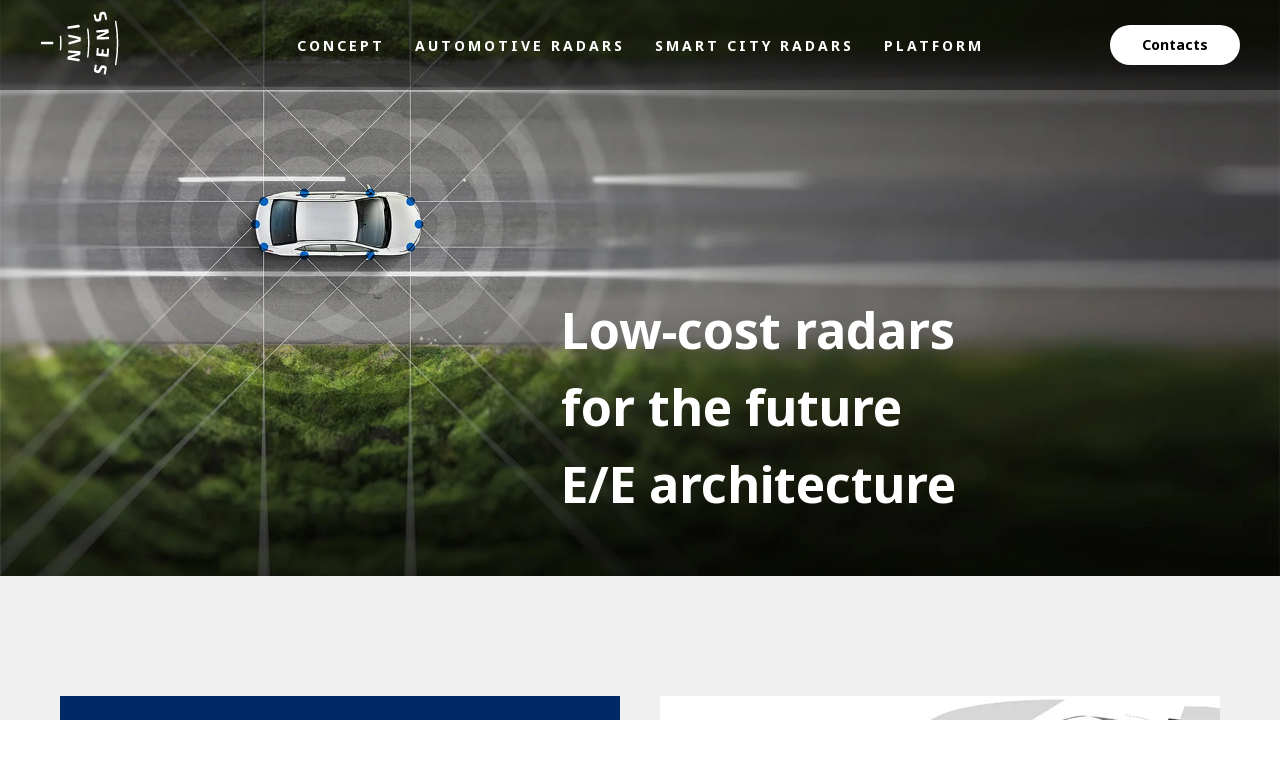

--- FILE ---
content_type: text/html; charset=UTF-8
request_url: http://invisens.com/
body_size: 7513
content:
<!DOCTYPE html><html> <head><meta charset="utf-8" /><meta http-equiv="Content-Type" content="text/html; charset=utf-8" /><meta name="viewport" content="width=device-width, initial-scale=1.0" /><!--metatextblock--><title>Invisens</title><meta property="og:url" content="http://invisens.com" /><meta property="og:title" content="Invisens" /><meta property="og:description" content="" /><meta property="og:type" content="website" /><meta property="og:image" content="https://static.tildacdn.com/tild3966-6431-4136-b861-643363653734/-/resize/504x/invisens1.jpg" /><link rel="canonical" href="http://invisens.com"><!--/metatextblock--><meta property="fb:app_id" content="257953674358265" /><meta name="format-detection" content="telephone=no" /><meta http-equiv="x-dns-prefetch-control" content="on"><link rel="dns-prefetch" href="https://ws.tildacdn.com"><link rel="dns-prefetch" href="https://static.tildacdn.com"><link rel="shortcut icon" href="https://static.tildacdn.com/tild3262-3437-4333-a333-636636363836/favicon.ico" type="image/x-icon" /><!-- Assets --><script src="https://neo.tildacdn.com/js/tilda-fallback-1.0.min.js" charset="utf-8" async></script><link rel="stylesheet" href="https://static.tildacdn.com/css/tilda-grid-3.0.min.css" type="text/css" media="all" onerror="this.loaderr='y';"/><link rel="stylesheet" href="https://ws.tildacdn.com/project3248319/tilda-blocks-page21079041.min.css?t=1667896175" type="text/css" media="all" onerror="this.loaderr='y';" /><link rel="preconnect" href="https://fonts.gstatic.com"><link href="https://fonts.googleapis.com/css2?family=Noto+Sans:wght@300;400;500;600;700&subset=latin,cyrillic" rel="stylesheet"><link rel="stylesheet" href="https://static.tildacdn.com/css/tilda-animation-1.0.min.css" type="text/css" media="all" onerror="this.loaderr='y';" /><script type="text/javascript">(function (d) {
if (!d.visibilityState) {
var s = d.createElement('script');
s.src = 'https://static.tildacdn.com/js/tilda-polyfill-1.0.min.js';
d.getElementsByTagName('head')[0].appendChild(s);
}
})(document);
function t_onReady(func) {
if (document.readyState != 'loading') {
func();
} else {
document.addEventListener('DOMContentLoaded', func);
}
}
function t_onFuncLoad(funcName, okFunc, time) {
if (typeof window[funcName] === 'function') {
okFunc();
} else {
setTimeout(function() {
t_onFuncLoad(funcName, okFunc, time);
},(time || 100));
}
}function t_throttle(fn, threshhold, scope) {return function () {fn.apply(scope || this, arguments);};}</script><script src="https://static.tildacdn.com/js/jquery-1.10.2.min.js" onerror="this.loaderr='y';"></script><script src="https://static.tildacdn.com/js/tilda-scripts-3.0.min.js" onerror="this.loaderr='y';"></script><script src="https://ws.tildacdn.com/project3248319/tilda-blocks-page21079041.min.js?t=1667896175" onerror="this.loaderr='y';"></script><script src="https://static.tildacdn.com/js/lazyload-1.3.min.js" charset="utf-8" async onerror="this.loaderr='y';"></script><script src="https://static.tildacdn.com/js/tilda-animation-1.0.min.js" charset="utf-8" async onerror="this.loaderr='y';"></script><script src="https://static.tildacdn.com/js/tilda-menu-1.0.min.js" charset="utf-8" async onerror="this.loaderr='y';"></script><script src="https://static.tildacdn.com/js/tilda-zero-1.1.min.js" charset="utf-8" async onerror="this.loaderr='y';"></script><script src="https://static.tildacdn.com/js/tilda-events-1.0.min.js" charset="utf-8" async onerror="this.loaderr='y';"></script><script type="text/javascript">window.dataLayer = window.dataLayer || [];</script><!-- Google Tag Manager --><script type="text/javascript">(function(w,d,s,l,i){w[l]=w[l]||[];w[l].push({'gtm.start':
new Date().getTime(),event:'gtm.js'});var f=d.getElementsByTagName(s)[0],
j=d.createElement(s),dl=l!='dataLayer'?'&l='+l:'';j.async=true;j.src=
'https://www.googletagmanager.com/gtm.js?id='+i+dl;f.parentNode.insertBefore(j,f);
})(window,document,'script','dataLayer','2820974542');</script><!-- End Google Tag Manager --><script type="text/javascript">(function () {
if((/bot|google|yandex|baidu|bing|msn|duckduckbot|teoma|slurp|crawler|spider|robot|crawling|facebook/i.test(navigator.userAgent))===false && typeof(sessionStorage)!='undefined' && sessionStorage.getItem('visited')!=='y' && document.visibilityState){
var style=document.createElement('style');
style.type='text/css';
style.innerHTML='@media screen and (min-width: 980px) {.t-records {opacity: 0;}.t-records_animated {-webkit-transition: opacity ease-in-out .2s;-moz-transition: opacity ease-in-out .2s;-o-transition: opacity ease-in-out .2s;transition: opacity ease-in-out .2s;}.t-records.t-records_visible {opacity: 1;}}';
document.getElementsByTagName('head')[0].appendChild(style);
function t_setvisRecs(){
var alr=document.querySelectorAll('.t-records');
Array.prototype.forEach.call(alr, function(el) {
el.classList.add("t-records_animated");
});
setTimeout(function () {
Array.prototype.forEach.call(alr, function(el) {
el.classList.add("t-records_visible");
});
sessionStorage.setItem("visited", "y");
}, 400);
} 
document.addEventListener('DOMContentLoaded', t_setvisRecs);
}
})();</script></head><body class="t-body" style="margin:0;"><!--allrecords--><div id="allrecords" class="t-records" data-hook="blocks-collection-content-node" data-tilda-project-id="3248319" data-tilda-page-id="21079041" data-tilda-formskey="529675d291446a04ec541cdfc5470e17" data-tilda-lazy="yes"><div id="rec360832591" class="r t-rec t-rec_pb_0" style="padding-bottom:0px; " data-animationappear="off" data-record-type="121" ><!-- T228 --><div id="nav360832591marker"></div><div class="tmenu-mobile" ><div class="tmenu-mobile__container"><div class="tmenu-mobile__text t-name t-name_md" field="menu_mob_title">&nbsp;</div><div class="tmenu-mobile__burger"><span></span><span></span><span></span><span></span></div></div></div><style>.tmenu-mobile {
background-color: #111;
display: none;
width: 100%;
top: 0;
z-index: 990;
}
.tmenu-mobile_positionfixed {
position: fixed;
}
.tmenu-mobile__text {
color: #fff;
}
.tmenu-mobile__container {
min-height: 64px;
padding: 20px;
position: relative;
box-sizing: border-box;
display: -webkit-flex;
display: -ms-flexbox;
display: flex;
-webkit-align-items: center;
-ms-flex-align: center;
align-items: center;
-webkit-justify-content: space-between;
-ms-flex-pack: justify;
justify-content: space-between;
}
.tmenu-mobile__burger {
position: relative;
margin-top: 0;
width: 28px;
height: 20px;
transition: .5s ease-in-out;
cursor: pointer;
}
.tmenu-mobile__burger span {
display: block;
position: absolute;
width: 100%;
opacity: 1;
left: 0;
transition: .25s ease-in-out;
height: 3px;
background-color: #fff;
}
.tmenu-mobile__burger span:nth-child(1) {
top: 0px;
}
.tmenu-mobile__burger span:nth-child(2),
.tmenu-mobile__burger span:nth-child(3) {
top: 8px;
}
.tmenu-mobile__burger span:nth-child(4) {
top: 16px;
}
.tmenu-mobile_opened .tmenu-mobile__burger span:nth-child(1) {
top: 8px;
width: 0%;
left: 50%;
}
.tmenu-mobile_opened .tmenu-mobile__burger span:nth-child(2) {
-webkit-transform: rotate(45deg);
transform: rotate(45deg);
}
.tmenu-mobile_opened .tmenu-mobile__burger span:nth-child(3) {
-webkit-transform: rotate(-45deg);
transform: rotate(-45deg);
}
.tmenu-mobile_opened .tmenu-mobile__burger span:nth-child(4) {
top: 8px;
width: 0%;
left: 50%;
}
.tmenu-mobile__list {
display: block;
}
.tmenu-mobile__burgerlogo {
display: inline-block;
font-size: 24px;
font-weight: 400;
white-space: nowrap;
vertical-align: middle;
}
.tmenu-mobile__imglogo {
height: auto;
display: block;
max-width: 300px!important;
box-sizing: border-box;
padding: 0;
margin: 0 auto;
}
@media screen and (max-width: 980px) {
.tmenu-mobile__menucontent_hidden {
display: none;
height: 100%;
}
.tmenu-mobile {
display: block;
}
}
@media screen and (max-width: 980px) {
#rec360832591 .tmenu-mobile__burger {
-webkit-order: 1;
-ms-flex-order: 1;
order: 1;
}
}</style><div id="nav360832591" class="t228 t228__positionabsolute tmenu-mobile__menucontent_hidden" style="background-color: rgba(0,0,0,0.50); height:90px; " data-bgcolor-hex="#000000" data-bgcolor-rgba="rgba(0,0,0,0.50)" data-navmarker="nav360832591marker" data-appearoffset="" data-bgopacity-two="" data-menushadow="" data-bgopacity="0.50" data-menu-items-align="center" data-menu="yes"><div class="t228__maincontainer " style="height:90px;"><div class="t228__padding40px"></div><div class="t228__leftside"><div class="t228__leftcontainer"><a href="/" class="t228__imgwrapper" style="color:#ffffff;"><img class="t228__imglogo t228__imglogomobile" 
src="https://static.tildacdn.com/tild3630-3463-4465-b436-343634646535/logo_white.svg" 
imgfield="img"
style="max-width: 80px; width: 80px; min-width: 80px; height: auto; display: block;"
alt="" role="presentation"></a></div></div><div class="t228__centerside "><nav class="t228__centercontainer" 
aria-label="Основные разделы на странице"><ul class="t228__list t228__list_hidden" 
role="menubar" aria-label="Основные разделы на странице"><li class="t228__list_item" 
role="none" 
style="padding:0 15px 0 0;"><a class="t-menu__link-item" 
href="/concept"
role="menuitem" tabindex="0" data-menu-submenu-hook="" data-menu-item-number="1" 
style="color:#ffffff;font-size:14px;font-weight:700;font-family:'Noto Sans';text-transform:uppercase;letter-spacing:3px;">Concept</a></li><li class="t228__list_item" 
role="none" 
style="padding:0 15px;"><a class="t-menu__link-item" 
href="/automotive"
role="menuitem" tabindex="0" data-menu-submenu-hook="" data-menu-item-number="2" 
style="color:#ffffff;font-size:14px;font-weight:700;font-family:'Noto Sans';text-transform:uppercase;letter-spacing:3px;">Automotive radars</a></li><li class="t228__list_item" 
role="none" 
style="padding:0 15px;"><a class="t-menu__link-item" 
href="/smartcity"
role="menuitem" tabindex="0" data-menu-submenu-hook="" data-menu-item-number="3" 
style="color:#ffffff;font-size:14px;font-weight:700;font-family:'Noto Sans';text-transform:uppercase;letter-spacing:3px;">Smart city radars</a></li><li class="t228__list_item" 
role="none" 
style="padding:0 0 0 15px;"><a class="t-menu__link-item" 
href="/platform"
role="menuitem" tabindex="0" data-menu-submenu-hook="" data-menu-item-number="4" 
style="color:#ffffff;font-size:14px;font-weight:700;font-family:'Noto Sans';text-transform:uppercase;letter-spacing:3px;">Platform</a></li></ul></nav></div><div class="t228__rightside"><div class="t228__rightcontainer"> <div class="t228__right_buttons"><div class="t228__right_buttons_wrap"><div class="t228__right_buttons_but"><a href="/Contacts" target="" class="t-btn t-btn_md " style="color:#000000;background-color:#ffffff;border-radius:20px; -moz-border-radius:20px; -webkit-border-radius:20px;"><table style="width:100%; height:100%;"><tr><td>Contacts</td></tr></table></a></div></div></div></div></div><div class="t228__padding40px"></div></div></div><style>@media screen and (max-width: 980px) {
#rec360832591 .t228__leftcontainer {
padding: 20px;
}
#rec360832591 .t228__imglogo {
padding: 20px 0;
}
#rec360832591 .t228 {
position: static;
}
}</style><script>window.addEventListener('load', function () {
t_onFuncLoad('t228_setWidth', function () {
t228_setWidth('360832591');
});
});
window.addEventListener('resize', t_throttle(function () {
t_onFuncLoad('t228_setWidth', function () {
t228_setWidth('360832591');
});
t_onFuncLoad('t_menu__setBGcolor', function () {
t_menu__setBGcolor('360832591', '.t228');
});
}));
t_onReady(function () {
t_onFuncLoad('t_menu__highlightActiveLinks', function () {
t_menu__highlightActiveLinks('.t228__list_item a');
});
t_onFuncLoad('t228__init', function () {
t228__init('360832591');
});
t_onFuncLoad('t_menu__setBGcolor', function () {
t_menu__setBGcolor('360832591', '.t228');
});
t_onFuncLoad('t228_setWidth', function () {
t228_setWidth('360832591');
});
t_onFuncLoad('t_menu__createMobileMenu', function () {
t_menu__createMobileMenu('360832591', '.t228');
});
});</script><!--[if IE 8]><style>#rec360832591 .t228 {
filter: progid:DXImageTransform.Microsoft.gradient(startColorStr='#D9000000', endColorstr='#D9000000');
}</style><![endif]--><style>@media (hover), (min-width:0\0) {
#rec360832591 .t-btn:not(.t-animate_no-hover):hover{
color: #0070c0 !important; box-shadow: 0px 0px 20px 0px rgba(0, 0, 0, 0.5) !important; }
#rec360832591 .t-btn:not(.t-animate_no-hover){
-webkit-transition: background-color 0.2s ease-in-out, color 0.2s ease-in-out, border-color 0.2s ease-in-out, box-shadow 0.2s ease-in-out; transition: background-color 0.2s ease-in-out, color 0.2s ease-in-out, border-color 0.2s ease-in-out, box-shadow 0.2s ease-in-out;
}
#rec360832591 .t-btntext:not(.t-animate_no-hover):hover{
color: #0070c0 !important; }
}</style><style>#rec360832591 .t-menu__link-item{
-webkit-transition: color 0.3s ease-in-out, opacity 0.3s ease-in-out;
transition: color 0.3s ease-in-out, opacity 0.3s ease-in-out; 
position: relative;
/*outline: none;*/
}
#rec360832591 .t-menu__link-item:focus:not(:focus-visible){
outline: none;
}
#rec360832591 .t-menu__link-item:not(.t-active):not(.tooltipstered)::after {
content: '';
position: absolute;
left: 0;
bottom: 20%;
opacity: 0;
width: 100%;
height: 100%;
border-bottom: 1px solid #000000;
-webkit-box-shadow: inset 0px -1px 0px 0px #000000;
-moz-box-shadow: inset 0px -1px 0px 0px #000000;
box-shadow: inset 0px -1px 0px 0px #000000;
-webkit-transition: all 0.3s ease;
transition: all 0.3s ease;
}
#rec360832591 .t-menu__link-item.t-active:not(.t978__menu-link){
color:#000000 !important; }
#rec360832591 .t-menu__link-item:not(.t-active):not(.tooltipstered):hover::after{
opacity: 1;
bottom: -1px; }
@supports (overflow:-webkit-marquee) and (justify-content:inherit)
{
#rec360832591 .t-menu__link-item,
#rec360832591 .t-menu__link-item.t-active {
opacity: 1 !important;
}
}</style></div><div id="rec361171657" class="r t-rec" style=" " data-animationappear="off" data-record-type="396" ><!-- T396 --><style>#rec361171657 .t396__artboard{min-height: 550px;height: 80vh; background-color: #ffffff;}#rec361171657 .t396__filter{min-height: 550px;height: 80vh;}#rec361171657 .t396__carrier{min-height: 550px;height: 80vh;background-position: center top;background-attachment: scroll;background-size:cover;background-repeat:no-repeat;}@media screen and (max-width: 1199px){#rec361171657 .t396__artboard{}#rec361171657 .t396__filter{}#rec361171657 .t396__carrier{background-attachment:scroll;}}@media screen and (max-width: 959px){}@media screen and (max-width: 639px){}@media screen and (max-width: 479px){}#rec361171657 .tn-elem[data-elem-id="1632826420930"]{color:#ffffff;z-index:2;top: calc(40vh - 275px + 279px);left: calc(50% - 600px + 521px);width:658px;}#rec361171657 .tn-elem[data-elem-id="1632826420930"] .tn-atom{color:#ffffff;font-size:50px;font-family:'Noto Sans',Arial,sans-serif;line-height:1.55;font-weight:700;background-position:center center;border-color:transparent;border-style:solid;}@media screen and (max-width: 1199px){}@media screen and (max-width: 959px){}@media screen and (max-width: 639px){}@media screen and (max-width: 479px){}#rec361171657 .tn-elem[data-elem-id="1632827482961"]{z-index:1;top: 0px;left: 0px;width:100%;height:100vh;}#rec361171657 .tn-elem[data-elem-id="1632827482961"] .tn-atom{background-position:center center;background-size:cover;background-repeat:no-repeat;border-color:transparent;border-style:solid;}@media screen and (max-width: 1199px){}@media screen and (max-width: 959px){}@media screen and (max-width: 639px){}@media screen and (max-width: 479px){}</style><div class='t396'><div class="t396__artboard" data-artboard-recid="361171657" data-artboard-height="550" data-artboard-height_vh="80" data-artboard-valign="center"
> <div class="t396__carrier" data-artboard-recid="361171657"></div> 
<div class="t396__filter" data-artboard-recid="361171657"></div> 
<div class='t396__elem tn-elem tn-elem__3611716571632826420930' data-elem-id='1632826420930' data-elem-type='text' data-field-top-value="279" data-field-left-value="521" data-field-width-value="658" data-field-axisy-value="top" data-field-axisx-value="left" data-field-container-value="grid" data-field-topunits-value="px" data-field-leftunits-value="px" data-field-heightunits-value="" data-field-widthunits-value="px"
><div class='tn-atom'field='tn_text_1632826420930'>Low-cost radars <br />for the future<br />E/E architecture</div> </div> 
<div class='t396__elem tn-elem tn-elem__3611716571632827482961' data-elem-id='1632827482961' data-elem-type='shape' data-field-top-value="0" data-field-left-value="0" data-field-height-value="100" data-field-width-value="100" data-field-axisy-value="top" data-field-axisx-value="left" data-field-container-value="window" data-field-topunits-value="px" data-field-leftunits-value="px" data-field-heightunits-value="%" data-field-widthunits-value="%"
><div
class='tn-atom t-bgimg' data-original="https://static.tildacdn.com/tild6636-6166-4632-b439-313632653236/car_2.jpg"
style="background-image:url('https://static.tildacdn.com/tild6636-6166-4632-b439-313632653236/-/resize/20x/car_2.jpg');"
> </div> </div> </div></div><script>t_onReady(function () {
t_onFuncLoad('t396_init', function () {
t396_init('361171657');
});
});</script><!-- /T396 --></div><div id="rec361303765" class="r t-rec t-rec_pt_120 t-rec_pb_120" style="padding-top:120px;padding-bottom:120px;background-color:#f0f0f0; " data-animationappear="off" data-record-type="774" data-bg-color="#f0f0f0"><!-- T774 --> 
<div class="t774 "> 
<div class="t774__scroll-icon-wrapper" style="mix-blend-mode: multiply;"> <?xml version="1.0" encoding="UTF-8"?> <svg xmlns="http://www.w3.org/2000/svg" viewBox="0 0 320 300" height="42" width="42"> <rect class="tooltip-horizontal-scroll-icon_card" x="480" width="200" height="200" rx="5" fill="rgba(190,190,190,0.3)"></rect> <rect class="tooltip-horizontal-scroll-icon_card" y="0" width="200" height="200" rx="5" fill="rgba(190,190,190,0.3)"></rect> <rect class="tooltip-horizontal-scroll-icon_card" x="240" width="200" height="200" rx="5" fill="rgba(190,190,190,0.3)"></rect> <path class="tooltip-horizontal-scroll-icon_hand" d="M78.9579 285.7C78.9579 285.7 37.8579 212.5 20.5579 180.8C-2.44209 138.6 -6.2422 120.8 9.6579 112C19.5579 106.5 33.2579 108.8 41.6579 123.4L61.2579 154.6V32.3C61.2579 32.3 60.0579 0 83.0579 0C107.558 0 105.458 32.3 105.458 32.3V91.7C105.458 91.7 118.358 82.4 133.458 86.6C141.158 88.7 150.158 92.4 154.958 104.6C154.958 104.6 185.658 89.7 200.958 121.4C200.958 121.4 236.358 114.4 236.358 151.1C236.358 187.8 192.158 285.7 192.158 285.7H78.9579Z" fill="rgba(190,190,190,1)"></path> <style> .tooltip-horizontal-scroll-icon_hand {
animation: tooltip-horizontal-scroll-icon_anim-scroll-hand 2s infinite
}
.tooltip-horizontal-scroll-icon_card {
animation: tooltip-horizontal-scroll-icon_anim-scroll-card 2s infinite
}
@keyframes tooltip-horizontal-scroll-icon_anim-scroll-hand {
0% { transform: translateX(80px) scale(1); opacity: 0 }
10% { transform: translateX(80px) scale(1); opacity: 1 }
20%,60% { transform: translateX(175px) scale(.6); opacity: 1 }
80% { transform: translateX(5px) scale(.6); opacity: 1 } to { transform: translateX(5px) scale(.6); opacity: 0 }
}
@keyframes tooltip-horizontal-scroll-icon_anim-scroll-card {
0%,60% { transform: translateX(0) }
80%,to { transform: translateX(-240px) }
}
</style> </svg></div> 
<div class="t774__container t774__container_mobile-flex" data-blocks-per-row="2"> 
<div class="t774__col t-col t-col_6 t-align_left t-item"> <div class="t774__wrapper" style=""> <a href="/concept" > <div class="t774__imgwrapper" style="padding-bottom:53.571428571429%;" itemscope itemtype="http://schema.org/ImageObject"> <meta itemprop="image" content="https://static.tildacdn.com/tild3738-3635-4834-a232-316234323162/main_1.png"> <div class="t774__bgimg t-bgimg" data-original="https://static.tildacdn.com/tild3738-3635-4834-a232-316234323162/main_1.png" 
bgimgfield="li_img__1489060481808" 
style="background-image:url('https://static.tildacdn.com/tild3738-3635-4834-a232-316234323162/-/resizeb/20x/main_1.png');"
></div> 
</div> </a> 
<div class="t774__content"> <a href="/concept" > <div class="t774__textwrapper t774__paddingbig"> 
<div class="t774__title t-name t-name_xl" field="li_title__1489060481808" style="font-family:'Noto Sans';" >Concept</div> 
<div class="t774__descr t-descr t-descr_xxs" field="li_descr__1489060481808" style="font-size:14px;line-height:1.75;font-family:'Noto Sans';" ><div style="font-size:18px;" data-customstyle="yes">Due to legacy constraints, conventional radar works like black boxes with a limited amount of output. By breaking these constraints and eliminating the bottlenecks, radars will output much more consistent and valuable data.<br /></div></div> </div> </a> 
<div class="t774__btn-wrapper t774__paddingbig"> <a href="/concept" class="t774__btn t774__btn t-btn t-btn_xs" style="color:#ffffff;background-color:#000000;border-radius:20px; -moz-border-radius:20px; -webkit-border-radius:20px;"> <table style="width:100%; height:100%;"> <tr> <td>Read about the concept</td> </tr> </table> </a> 
</div> </div> </div> </div> 
<div class="t774__col t-col t-col_6 t-align_left t-item"> <div class="t774__wrapper" style=""> <a href="/automotive" > <div class="t774__imgwrapper" style="padding-bottom:53.571428571429%;" itemscope itemtype="http://schema.org/ImageObject"> <meta itemprop="image" content="https://static.tildacdn.com/tild3638-3066-4462-a665-643337363165/main_2.jpg"> <div class="t774__bgimg t-bgimg" data-original="https://static.tildacdn.com/tild3638-3066-4462-a665-643337363165/main_2.jpg" 
bgimgfield="li_img__1489060588988" 
style="background-image:url('https://static.tildacdn.com/tild3638-3066-4462-a665-643337363165/-/resizeb/20x/main_2.jpg');"
></div> 
</div> </a> 
<div class="t774__content"> <a href="/automotive" > <div class="t774__textwrapper t774__paddingbig"> 
<div class="t774__title t-name t-name_xl" field="li_title__1489060588988" style="font-family:'Noto Sans';" >Automotive radars</div> 
<div class="t774__descr t-descr t-descr_xxs" field="li_descr__1489060588988" style="font-size:14px;line-height:1.75;font-family:'Noto Sans';" ><div style="font-size:18px;" data-customstyle="yes">Radars are the crucial sensors for ADAS and self-driving but are still sophisticated. We propose low-cost corner radars with clear and consistent low-level processing mechanics.</div></div> </div> </a> 
<div class="t774__btn-wrapper t774__paddingbig"> <a href="/automotive" class="t774__btn t774__btn t-btn t-btn_xs" style="color:#ffffff;background-color:#000000;border-radius:20px; -moz-border-radius:20px; -webkit-border-radius:20px;"> <table style="width:100%; height:100%;"> <tr> <td>Read about the automotive radar simplified</td> </tr> </table> </a> 
</div> </div> </div> </div> <div class="t-clear t774__separator" ></div> 
<div class="t774__col t-col t-col_6 t-align_left t-item"> <div class="t774__wrapper" style=""> <a href="/smartcity" > <div class="t774__imgwrapper" style="padding-bottom:53.571428571429%;" itemscope itemtype="http://schema.org/ImageObject"> <meta itemprop="image" content="https://static.tildacdn.com/tild3137-3164-4561-b836-616330363934/main_3.png"> <div class="t774__bgimg t-bgimg" data-original="https://static.tildacdn.com/tild3137-3164-4561-b836-616330363934/main_3.png" 
bgimgfield="li_img__1489060571494" 
style="background-image:url('https://static.tildacdn.com/tild3137-3164-4561-b836-616330363934/-/resizeb/20x/main_3.png');"
></div> 
</div> </a> 
<div class="t774__content"> <a href="/smartcity" > <div class="t774__textwrapper t774__paddingbig"> 
<div class="t774__title t-name t-name_xl" field="li_title__1489060571494" style="font-family:'Noto Sans';" >Smart city radars</div> 
<div class="t774__descr t-descr t-descr_xxs" field="li_descr__1489060571494" style="font-size:14px;line-height:1.75;font-family:'Noto Sans';" ><div style="font-size:18px;" data-customstyle="yes">An Intelligent Transport System (ITS) is a component of every smart city. It gathers information about traffic flow and pedestrians in real-time to optimize public transportation and delivery, predict traffic jams. Radars are solving these challenges with respect to privacy.</div></div> </div> </a> 
<div class="t774__btn-wrapper t774__paddingbig"> <a href="/smartcity" class="t774__btn t774__btn t-btn t-btn_xs" style="color:#ffffff;background-color:#000000;border-radius:20px; -moz-border-radius:20px; -webkit-border-radius:20px;"> <table style="width:100%; height:100%;"> <tr> <td>Read more about ITS solution</td> </tr> </table> </a> 
</div> </div> </div> </div> 
<div class="t774__col t-col t-col_6 t-align_left t-item"> <div class="t774__wrapper" style=""> <a href="/platform" > <div class="t774__imgwrapper" style="padding-bottom:53.571428571429%;" itemscope itemtype="http://schema.org/ImageObject"> <meta itemprop="image" content="https://static.tildacdn.com/tild3733-3038-4537-b163-633330313763/main_4.png"> <div class="t774__bgimg t-bgimg" data-original="https://static.tildacdn.com/tild3733-3038-4537-b163-633330313763/main_4.png" 
bgimgfield="li_img__1632828672100" 
style="background-image:url('https://static.tildacdn.com/tild3733-3038-4537-b163-633330313763/-/resizeb/20x/main_4.png');"
></div> 
</div> </a> 
<div class="t774__content"> <a href="/platform" > <div class="t774__textwrapper t774__paddingbig"> 
<div class="t774__title t-name t-name_xl" field="li_title__1632828672100" style="font-family:'Noto Sans';" >Radar development platform</div> 
<div class="t774__descr t-descr t-descr_xxs" field="li_descr__1632828672100" style="font-size:14px;line-height:1.75;font-family:'Noto Sans';" ><div style="font-size:18px;" data-customstyle="yes">We use a custom radar development platform that allows us to develop and test various radar setups with tailor-made FPGA processing. We are open to co-development projects on the topic of radars and sensor fusion<br /></div></div> </div> </a> 
<div class="t774__btn-wrapper t774__paddingbig"> <a href="/platform" class="t774__btn t774__btn t-btn t-btn_xs" style="color:#ffffff;background-color:#000000;border-radius:20px; -moz-border-radius:20px; -webkit-border-radius:20px;"> <table style="width:100%; height:100%;"> <tr> <td>Read more about the development platform</td> </tr> </table> </a> 
</div> </div> </div> </div> </div></div><script type="text/javascript"> t_onReady(function () {
t_onFuncLoad('t774_init', function () {
t774_init('361303765');
});
});</script><style>@media (hover), (min-width:0\0) {
#rec361303765 .t-btn:not(.t-animate_no-hover):hover{
background-color: #0070c0 !important; }
#rec361303765 .t-btn:not(.t-animate_no-hover){
-webkit-transition: background-color 0.2s ease-in-out, color 0.2s ease-in-out, border-color 0.2s ease-in-out, box-shadow 0.2s ease-in-out; transition: background-color 0.2s ease-in-out, color 0.2s ease-in-out, border-color 0.2s ease-in-out, box-shadow 0.2s ease-in-out;
}
#rec361303765 .t-btntext:not(.t-animate_no-hover):hover{
}
}</style></div><div id="rec361185263" class="r t-rec t-rec_pt_0 t-rec_pb_0" style="padding-top:0px;padding-bottom:0px;background-color:#111111; " data-animationappear="off" data-record-type="121" data-bg-color="#111111"><!-- T345 --><div class="t345" id="footer_361185263"> <div class="t345-wrapper" style="border-top: 1px solid;border-top-color: #292929;"> <div class="t345-container t-container"> <div class="t345-col t-col t-col_12"> <div class="t345-content" style="height:70px"> <div class="t345-text__wrapper"> <div class="t345-text t-descr t-descr_xxs" style="color:#ffffff;font-size:14px;font-weight:400;"><span style="font-weight: 600;">© Invisens</span></div> </div> <div class="t345-socials"> </div> </div> </div> </div> </div></div><script> function checkSize_361185263(){
var rec = document.querySelector('#footer_361185263');
if (!rec) return;
var textContentEl = rec.querySelector('.t345-text');
var iconsContentEl = rec.querySelector('.t345-socials');
if (!textContentEl || !iconsContentEl) return;
var contentWidth = textContentEl.offsetWidth + iconsContentEl.offsetWidth;
var container = rec.querySelector('.t345-container');
var containerWidth = container.offsetWidth - 30;
if (contentWidth > containerWidth && containerWidth > 0) {
container.classList.add('t345-socials_block');
}
else {
container.classList.remove('t345-socials_block');
}
}
t_onReady(function() {
t_onFuncLoad('checkSize_361185263', function(){
checkSize_361185263();
window.addEventListener('resize', t_throttle(function(){checkSize_361185263();}));
if (typeof jQuery !== 'undefined') {
$('#rec361185263').bind('displayChanged', function () {
checkSize_361185263();
});
} else {
var rec = document.querySelector('#rec361185263');
if (!rec) return;
rec.addEventListener('displayChanged', function () {
checkSize_361185263();
});
}
});
});</script></div></div><!--/allrecords--><!-- Stat --><script type="text/javascript">if (! window.mainTracker) { window.mainTracker = 'tilda'; }
setTimeout(function(){ (function (d, w, k, o, g) { var n=d.getElementsByTagName(o)[0],s=d.createElement(o),f=function(){n.parentNode.insertBefore(s,n);}; s.type = "text/javascript"; s.async = true; s.key = k; s.id = "tildastatscript"; s.src=g; if (w.opera=="[object Opera]") {d.addEventListener("DOMContentLoaded", f, false);} else { f(); } })(document, window, '5624024be091202684a65abf19b26e3e','script','https://static.tildacdn.com/js/tilda-stat-1.0.min.js');
}, 2000);</script><!-- Google Tag Manager (noscript) --><noscript><iframe src="https://www.googletagmanager.com/ns.html?id=2820974542" height="0" width="0" style="display:none;visibility:hidden"></iframe></noscript><!-- End Google Tag Manager (noscript) --></body></html>

--- FILE ---
content_type: image/svg+xml
request_url: https://static.tildacdn.com/tild3630-3463-4465-b436-343634646535/logo_white.svg
body_size: 1987
content:
<?xml version="1.0" encoding="UTF-8"?> <!-- Generator: Adobe Illustrator 25.2.3, SVG Export Plug-In . SVG Version: 6.00 Build 0) --> <svg xmlns="http://www.w3.org/2000/svg" xmlns:xlink="http://www.w3.org/1999/xlink" id="Layer_1" x="0px" y="0px" viewBox="0 0 190.28 151.93" style="enable-background:new 0 0 190.28 151.93;" xml:space="preserve"> <style type="text/css"> .st0{fill:#FFFFFF;} </style> <g> <path class="st0" d="M3.71,78.7c-0.85,0-1.26-0.41-1.26-1.26v-3.2c0-0.85,0.4-1.26,1.26-1.26h26.75c0.85,0,1.26,0.4,1.26,1.26v3.2 c0,0.85-0.41,1.26-1.26,1.26H3.71z"></path> <path class="st0" d="M72.48,110.46c6.96,0.95,13.92,1.9,20.88,2.84c0.84,0.11,1.19,0.62,1.05,1.57c-0.15,1.07-0.31,2.13-0.47,3.2 c-0.15,0.95-0.62,1.33-1.46,1.2c-8.81-1.39-17.61-2.79-26.42-4.18c-0.84-0.13-1.17-0.6-1.05-1.45c0.27-1.77,0.52-3.55,0.76-5.33 c0.1-0.77,0.55-1.12,1.1-1.22c7.44-1.89,14.86-4.03,22.26-6.41c-7.01-0.64-14.02-1.29-21.03-1.93c-0.85-0.08-1.21-0.52-1.14-1.33 c0.08-0.97,0.16-1.95,0.24-2.92c0.07-0.85,0.49-1.23,1.34-1.17c8.89,0.62,17.79,1.24,26.68,1.87c0.85,0.06,1.22,0.54,1.15,1.49 c-0.15,2.02-0.33,4.05-0.52,6.07c-0.07,0.72-0.53,1.23-1.07,1.35C87.37,106.48,79.93,108.59,72.48,110.46z"></path> <path class="st0" d="M67.89,74.79c0-0.61,0.4-0.98,0.93-1.11c7.79-2.09,15.55-4.38,23.29-6.85c-7.88-1.96-15.78-3.73-23.69-5.3 c-0.53-0.09-0.96-0.48-1-1.08c-0.07-1.04-0.14-2.08-0.21-3.12c-0.05-0.61,0.43-1.34,1.21-1.24c9.18,1.72,18.34,3.71,27.47,5.96 c0.62,0.15,0.96,0.54,0.99,1.18c0.11,2.47,0.19,4.93,0.24,7.4c0.01,0.68-0.39,1.05-0.91,1.24c-8.96,2.8-17.96,5.34-26.99,7.62 c-0.81,0.27-1.33-0.51-1.32-1.16C67.89,77.15,67.89,75.97,67.89,74.79z"></path> <path class="st0" d="M66.9,42.32c-0.84,0.11-1.3-0.24-1.42-1.08c-0.15-1.06-0.3-2.13-0.47-3.19c-0.13-0.85,0.21-1.31,1.05-1.45 c8.81-1.39,17.61-2.79,26.42-4.18c0.84-0.13,1.31,0.25,1.46,1.2c0.18,1.19,0.36,2.37,0.52,3.56c0.13,0.95-0.21,1.45-1.05,1.57 C84.57,39.94,75.73,41.13,66.9,42.32z"></path> <path class="st0" d="M143.05,144.46c-1.33,2.19-3.73,3.11-6.24,2.5c-1.1-0.26-2.21-0.53-3.31-0.79c-3.78-0.92-5.79-4.11-4.93-8.11 c0.71-3.29,1.36-6.59,1.96-9.89c0.15-0.85,0.62-1.18,1.46-1.03c0.72,0.13,1.44,0.25,2.16,0.38c0.84,0.15,1.17,0.63,1.01,1.49 c-0.47,2.62-0.98,5.24-1.53,7.85c-0.43,2.08,0.08,3.3,2.02,3.73c0.21,0.05,0.42,0.09,0.63,0.14c1.39,0.3,2.39-0.09,2.99-1.17 c1.56-2.61,3.09-5.25,4.59-7.93c1.19-2.22,3.4-3.37,6.11-2.91c1.11,0.19,2.21,0.38,3.32,0.57c3.99,0.67,6.1,3.86,5.22,8.43 c-0.75,3.88-1.58,7.75-2.48,11.6c-0.21,0.92-0.71,1.27-1.54,1.07c-0.71-0.17-1.42-0.34-2.13-0.51c-0.83-0.2-1.12-0.72-0.91-1.63 c0.7-3.02,1.36-6.05,1.98-9.08c0.47-2.31-0.11-3.46-2.01-3.82c-0.21-0.04-0.42-0.08-0.64-0.12c-1.43-0.27-2.41,0.12-3,1.2 C146.24,139.13,144.67,141.81,143.05,144.46z"></path> <path class="st0" d="M134.93,88.85c0.03-0.69,0.54-1.16,1.22-1.14c0.78,0.03,1.57,0.06,2.35,0.09c0.69,0.03,1.16,0.46,1.12,1.25 c-0.16,3.55-0.38,7.1-0.66,10.64c-0.04,0.45,0.15,0.68,0.59,0.72c2.25,0.18,4.5,0.37,6.75,0.55c0.26-3.11,0.46-6.22,0.62-9.33 c0.04-0.89,0.51-1.34,1.36-1.3c0.7,0.03,1.4,0.07,2.11,0.1c0.85,0.04,1.23,0.53,1.19,1.44c-0.16,3.16-0.37,6.32-0.63,9.47 c2.38,0.2,4.77,0.39,7.15,0.59c0.4,0.04,0.62-0.17,0.66-0.66c0.3-3.78,0.54-7.56,0.7-11.35c0.03-0.75,0.54-1.26,1.23-1.23 c0.8,0.03,1.59,0.06,2.39,0.1c0.65,0.03,1.11,0.58,1.08,1.35c-0.26,5.77-0.66,11.53-1.23,17.28c-0.08,0.76-0.61,1.2-1.29,1.13 c-8.92-0.91-17.85-1.82-26.77-2.73c-0.69-0.07-1.12-0.57-1.06-1.26C134.33,99.34,134.7,94.1,134.93,88.85z"></path> <path class="st0" d="M141.83,62.02c7.02-0.32,14.04-0.64,21.05-0.96c0.85-0.04,1.28,0.39,1.32,1.33c0.04,1.06,0.08,2.12,0.12,3.18 c0.03,0.94-0.37,1.4-1.21,1.42c-8.91,0.24-17.83,0.49-26.74,0.73c-0.85,0.02-1.27-0.37-1.29-1.23c-0.06-1.8-0.13-3.59-0.22-5.38 c-0.04-0.77,0.34-1.2,0.86-1.4c6.98-3.2,13.91-6.6,20.79-10.2c-7.01,0.58-14.03,1.17-21.04,1.75c-0.85,0.07-1.28-0.3-1.36-1.12 c-0.09-0.98-0.18-1.95-0.27-2.93c-0.08-0.85,0.28-1.3,1.12-1.39c8.87-0.9,17.74-1.81,26.61-2.71c0.85-0.09,1.3,0.32,1.39,1.26 c0.19,2,0.37,3.99,0.53,5.99c0.06,0.72-0.31,1.28-0.82,1.5C155.77,55.46,148.83,58.84,141.83,62.02z"></path> <path class="st0" d="M145.63,19.76c-0.36,2.53-2.2,4.32-4.76,4.75c-1.12,0.19-2.24,0.38-3.36,0.57c-3.84,0.64-6.94-1.49-7.72-5.5 c-0.64-3.3-1.34-6.59-2.1-9.87c-0.19-0.84,0.11-1.34,0.93-1.53c0.71-0.17,1.42-0.33,2.13-0.5c0.83-0.19,1.32,0.12,1.52,0.97 c0.6,2.6,1.16,5.21,1.69,7.83c0.42,2.08,1.37,3,3.33,2.63c0.21-0.04,0.42-0.08,0.64-0.12c1.39-0.27,2.16-1.01,2.29-2.25 c0.41-3.01,0.78-6.05,1.09-9.1c0.22-2.51,1.79-4.45,4.47-5.1c1.09-0.26,2.18-0.52,3.27-0.79c3.93-0.96,7.13,1.16,8.12,5.71 c0.83,3.87,1.6,7.74,2.29,11.63c0.17,0.93-0.16,1.44-1,1.59c-0.72,0.12-1.44,0.25-2.16,0.37c-0.84,0.15-1.31-0.22-1.48-1.14 c-0.54-3.04-1.13-6.08-1.76-9.11c-0.48-2.31-1.46-3.14-3.36-2.72c-0.21,0.05-0.42,0.09-0.63,0.14c-1.43,0.31-2.17,1.06-2.28,2.29 C146.47,13.61,146.07,16.69,145.63,19.76z"></path> <path class="st0" d="M48.91,93.43c-0.05,0-0.1,0-0.15-0.01c-0.96-0.08-1.67-0.92-1.59-1.87c0.86-10.42,0.86-20.99,0-31.41 c-0.08-0.95,0.63-1.79,1.59-1.87c0.95-0.08,1.79,0.63,1.87,1.59c0.88,10.61,0.88,21.37,0,31.98C50.56,92.74,49.8,93.43,48.91,93.43 z"></path> <path class="st0" d="M113.69,110.61c-0.08,0-0.16-0.01-0.24-0.02c-0.95-0.13-1.61-1-1.48-1.95c2.98-21.76,2.98-43.83,0-65.59 c-0.13-0.95,0.53-1.82,1.48-1.95c0.95-0.13,1.82,0.53,1.95,1.48c3.02,22.07,3.02,44.46,0,66.54 C115.28,109.98,114.54,110.61,113.69,110.61z"></path> <path class="st0" d="M180.06,128.57c-0.1,0-0.2-0.01-0.3-0.03c-0.94-0.16-1.58-1.06-1.41-2.01c5.85-33.64,5.85-67.75,0-101.38 c-0.16-0.94,0.47-1.84,1.41-2.01c0.94-0.17,1.84,0.47,2.01,1.41c5.92,34.03,5.92,68.54,0,102.57 C181.62,127.98,180.89,128.57,180.06,128.57z"></path> </g> </svg> 